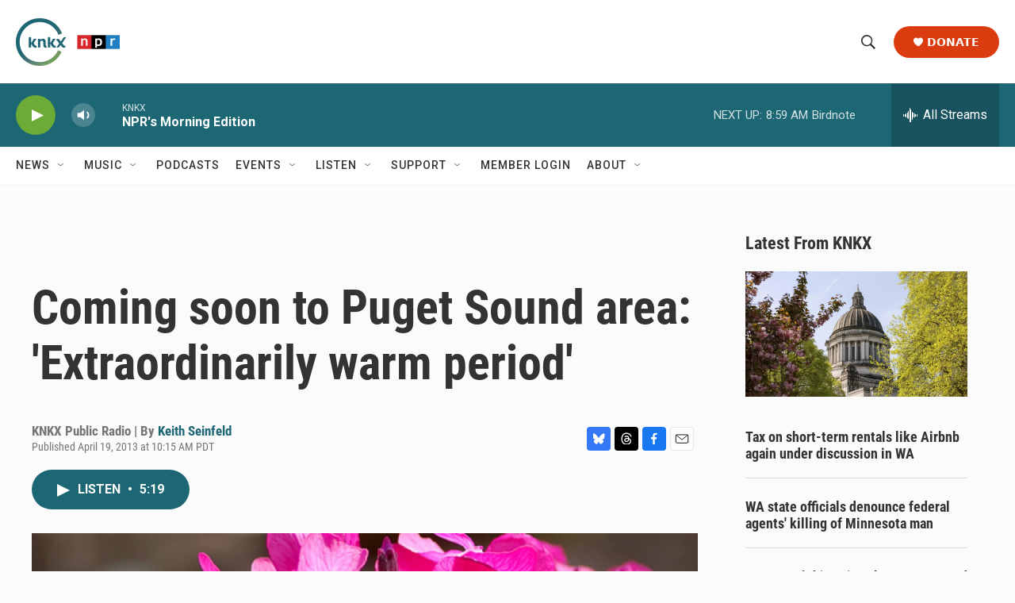

--- FILE ---
content_type: text/html; charset=utf-8
request_url: https://www.google.com/recaptcha/api2/aframe
body_size: 183
content:
<!DOCTYPE HTML><html><head><meta http-equiv="content-type" content="text/html; charset=UTF-8"></head><body><script nonce="cXmjOJ-7ckr52RQM_gnQ-Q">/** Anti-fraud and anti-abuse applications only. See google.com/recaptcha */ try{var clients={'sodar':'https://pagead2.googlesyndication.com/pagead/sodar?'};window.addEventListener("message",function(a){try{if(a.source===window.parent){var b=JSON.parse(a.data);var c=clients[b['id']];if(c){var d=document.createElement('img');d.src=c+b['params']+'&rc='+(localStorage.getItem("rc::a")?sessionStorage.getItem("rc::b"):"");window.document.body.appendChild(d);sessionStorage.setItem("rc::e",parseInt(sessionStorage.getItem("rc::e")||0)+1);localStorage.setItem("rc::h",'1769612591637');}}}catch(b){}});window.parent.postMessage("_grecaptcha_ready", "*");}catch(b){}</script></body></html>